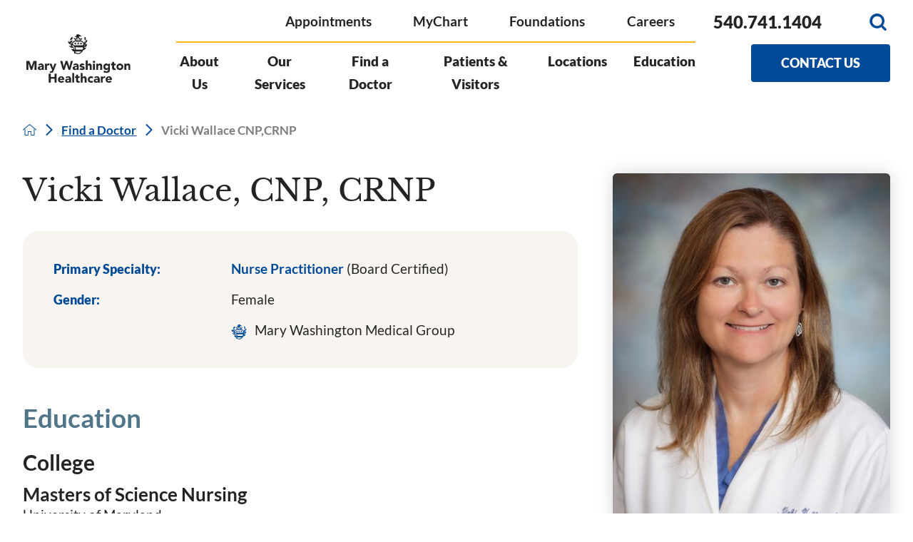

--- FILE ---
content_type: image/svg+xml; charset=utf-8
request_url: https://www.marywashingtonhealthcare.com/cms/svg/site/icon_medgroup.36.svg
body_size: 2279
content:
<?xml version="1.0" encoding="UTF-8" standalone="no"?>
<svg xmlns="http://www.w3.org/2000/svg" viewBox="0 0 36 36">
<style>
	g path { stroke: none; }
	g line { stroke: black; }
	g circle { stroke: black; }
	g polyline { stroke: black; }
</style>
<g class="root" id="medgroup" data-name="medgroup">
	<path d="M19.343 15.857l-0.749-1.429l-0.749 1.429h-1.361l1.021 1.157L17.029 18.511l1.565-0.749l1.565 0.749L19.751 17.014l0.953-1.157H19.343zM31.932 22.389c2.518-1.089 2.178-4.219 2.654-5.716c-2.041 0.749-2.654 2.041-2.722 2.041c-0.136 0-0.136-0.204-0.272-0.272c0.476-0.68-0.068-2.586 1.021-3.47c0.817-0.408 1.361-0.953 1.769-1.565l0 0h0c1.157-1.905 0.34-4.151 0.272-4.355c0 1.157-1.769 1.225-2.314 3.198c-0.544-1.633-0.204-2.858-0.204-2.858c0.068-0.204 0.272-0.817 0.34-1.633v0c0.068-1.225-0.272-2.79-2.041-3.675c0.136 1.089-0.68 2.518-0.817 3.675v0c-0.068 0.68 0.068 1.225 0.749 1.701c0.272 0.204 0.34 0.34 0.612 0.612c0.544 0.544 0.544 1.157 0.68 1.973c0 0 0 0.544-0.068 1.089c0 0.612-0.068 1.293-0.068 1.361c-0.272-0.408-0.544-0.817-0.749-1.089h0c-0.817-1.021-1.361-1.157-1.361-1.157c0.068 0.068 0.272 0.544 0.272 1.157c0.068 0.612 0 1.361-0.408 2.314c-0.544-0.953-1.089-1.701-1.701-2.314c-1.293-1.293-2.654-1.837-3.811-2.246c0.34-0.885 1.225-2.246 2.518-3.334c0.272-0.272 0.612-0.544 0.953-0.749c-1.361 0-3.13 0.408-4.287 0.749c0 0 0 0 0 0l-0.612 0h0L19.751 5.718c0.204-0.136 0.34-0.136 0.408-0.34v-0.68c0.068-1.497 4.491-0.34 5.24-0.272c-4.083-3.947-6.26-4.423-7.009-4.423c-2.722-0.068-3.334 1.497-2.79 2.654c0.068 0.136 0.136 0.272 0.136 0.476c0 0.136 0 0.204-0.068 0.272h-2.041c-0.612 0-1.021 0.544-1.225 0.953c1.633 0.068 3.266 1.021 3.538 2.178c0.136 0.544-0.544 1.089-0.953 1.361h0c-0.068 0.068-0.136 0.068-0.136 0.068c-0.068 0-0.068-0.068-0.136-0.068h0c-2.041-1.225-4.627-1.089-4.899-1.021c0.136 0.136 0.612 0.476 1.225 1.021c0.953 0.885 2.246 2.178 2.586 3.266c-2.246 0.612-3.675 1.497-4.559 2.382h0c-1.361 1.429-1.497 2.926-1.497 3.743c0 0-0.068-2.041-0.068-2.109c-0.544 0.136-1.633 1.293-1.633 2.994c-0.476-0.204-0.885-2.109-0.885-2.109c1.633-0.476 2.314-1.497 2.722-2.518h0c0.408-1.021 0.544-2.041 1.021-2.586c-2.314-0.204-3.607 1.837-4.219 2.041c0 0-0.544-2.314 1.497-2.722c1.497-0.272 2.178-1.157 2.586-2.314h0c0.34-0.953 0.476-2.109 0.817-3.062c-2.586 0-3.743 1.701-4.287 3.062c-0.136 0.408-0.272 0.749-0.34 1.021c-0.204 0.476-0.544 3.402-0.953 4.627h0c-0.068 0.204-0.136 0.408-0.204 0.476c-0.34-0.068-0.612-0.272-0.817-0.476h0c-0.749-0.68-1.089-1.633-1.225-2.041c-0.136 0.272-0.408 1.089-0.544 2.041h0.34l-0.34 0c-0.136 1.157 0.068 2.586 1.361 3.334c0.408 0.34 1.429 0.68 1.837 0.953c1.837 1.157 1.225 2.382 2.518 3.538c-2.518-0.068-3.47-0.68-4.287-1.021c2.382 4.899 7.009 3.879 7.009 3.879c0.34 0.204 1.293 1.361 1.293 2.722c-0.68-0.749-4.015 0.136-4.491-1.225c0.953 2.586 2.246 3.947 3.334 4.627h0c1.225 0.817 2.246 0.817 2.246 0.817c-0.136 0.953-0.544 2.926 0.272 3.538c0.544-0.204 4.015-0.953 5.988 1.225c4.695-0.612 7.417-3.47 8.846-5.58c0.68-1.089 1.021-1.973 1.157-2.246c3.538 0.34 4.015-3.062 5.512-4.491c-1.769-0.272-3.13 0.953-3.675 0.749C29.482 22.934 31.523 22.593 31.932 22.389zM13.423 8.984c0.749 0.068 1.157 0.408 1.769 0.885l0.749-0.885l1.089 0.68l0.68-0.953c-0.272-0.204-0.408-0.544-0.476-0.885c0 0 0-0.068 0-0.068c0-0.749 0.612-1.293 1.293-1.293c0.749 0 1.293 0.612 1.293 1.293v0c0 0 0 0 0 0s0 0 0 0c0 0 0 0.068 0 0.068h0l0 0l0 0c0 0.408-0.204 0.749-0.476 0.953l0.68 0.885l1.021-0.68l0.749 0.885c0.34-0.272 0.953-0.817 1.837-0.885c-0.68 0.544-1.361 1.633-1.361 1.973c-2.518-0.612-6.737-0.272-7.485 0C14.648 10.277 13.899 9.324 13.423 8.984zM20.976 12.114c-2.041 1.429-4.355 0.408-4.695 0H20.976zM12.878 29.466c-1.769-6.396-3.402-7.349-4.899-8.37c0.476-0.68 0.408-1.769 0.408-1.769C10.905 20.824 13.763 24.771 12.878 29.466zM18.322 34.23c-1.973-1.429-4.559-1.293-4.763-1.293c0.272-0.749 0.408-1.633 0.544-2.109h10.479C23.834 31.508 21.452 33.685 18.322 34.23zM26.488 27.425H14.375c0.068-1.225-0.34-3.675-0.68-4.015l13.678 0C27.236 25.179 26.964 25.996 26.488 27.425zM26.828 19.735H11.245c-2.654-1.497-2.994-4.423 0.817-6.26h0c0.612-0.272 1.361-0.544 2.178-0.817c0.544 0.204 1.225 0.544 2.041 0.817h0c1.225 0.34 2.79 0.612 4.695 0h0c0.544-0.136 1.089-0.408 1.701-0.68c0 0 1.089 0.34 1.293 0.408c0.204 0.068 0.476 0.204 0.749 0.34h0C26.76 14.496 29.142 17.15 26.828 19.735zM29.074 23.206c0.272-0.612 0.817-4.627 0.544-5.172l0.953 0.953C30.571 19.395 29.822 21.913 29.074 23.206zM14.239 15.857l-0.749-1.429l-0.749 1.429h-1.361l1.021 1.157l-0.408 1.497l1.565-0.749l1.565 0.749l-0.34-1.429l0.953-1.157H14.239zM24.446 15.857l-0.749-1.429l-0.749 1.429h-1.361l1.021 1.157l-0.408 1.497l1.565-0.749l1.565 0.749l-0.34-1.429l0.953-1.157H24.446z" />
</g>
</svg>